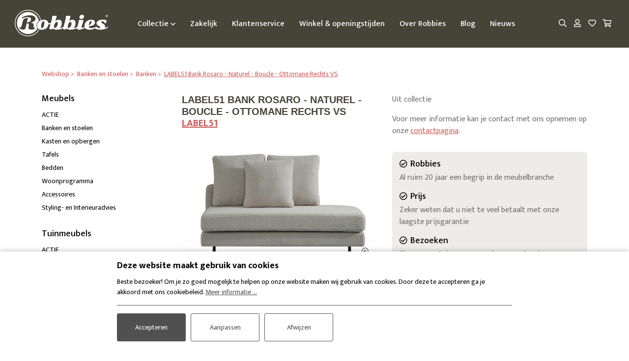

--- FILE ---
content_type: text/html; charset=UTF-8
request_url: https://www.robbies-meubelen.nl/webshop/banken_en_stoelen/banken/label51_bank_rosaro_naturel_boucle_ottomane_rechts_vs
body_size: 10049
content:


<!doctype html>
<html lang="nl">

<head>
    <meta charset="utf-8">
    <meta name="viewport" content="width=device-width, initial-scale=1, shrink-to-fit=no">

    <title>Koop LABEL51 Bank Rosaro - Naturel - Boucle - Ottomane Rechts VS | Robbies Meubelen</title>
    <meta name="description" content="Shop LABEL51 Bank Rosaro - Naturel - Boucle - Ottomane Rechts VS altijd voordelig in onze woonwinkel of online, zonder verzendkosten bij Robbies Meubelen!">

    <!-- general -->
    <meta name="author" content="3w Media Eindhoven">
    <meta name="robots" content="index, follow">
    <meta name="copyright" content="3w Media Eindhoven">
    <meta name="p:domain_verify" content="04fab15a7f2b4c41f8fe2cab99a0807e">
                <meta name="theme-color" content="#565547">                
    <!-- geo -->
    <meta name="geo.region" content="NL-NB">
    <meta name="geo.placename" content="Hoogeloon">
    <meta name="geo.position" content="51.393193;5.268631">
    <meta name="ICBM" content="51.393193, 5.268631">

    <!-- styling -->
    <link rel="stylesheet" href="https://stackpath.bootstrapcdn.com/bootstrap/4.5.0/css/bootstrap.min.css" integrity="sha384-9aIt2nRpC12Uk9gS9baDl411NQApFmC26EwAOH8WgZl5MYYxFfc+NcPb1dKGj7Sk" crossorigin="anonymous">
    <link rel="stylesheet" href="/resources/css/style.min.css?v=210126">

    <link rel="stylesheet" href="https://cdnjs.cloudflare.com/ajax/libs/jqueryui/1.11.3/jquery-ui.min.css">

            <link rel="stylesheet" href="/resources/css/style-color-meubelen.css?v=210126">
        <link rel="stylesheet" href="/resources/css/style-responsive.min.css?v=210126">
    <link rel="preconnect" href="https://fonts.googleapis.com">
    <link rel="preconnect" href="https://fonts.gstatic.com" crossorigin>
    <link rel="stylesheet" href="https://fonts.googleapis.com/css2?family=Mukta:wght@400;500;700&family=Satisfy&display=swap">
    <link rel="stylesheet" href="/resources/css/owl.carousel.min.css">

    <!-- styling (preload) -->
    <link rel="stylesheet" href="/resources/css/slinky.min.css" media="none" onload="if(media!='all')media='all'">
    <link rel="stylesheet" href="/resources/css/animate.min.css" media="none" onload="if(media!='all')media='all'">
    <link rel="stylesheet" href="/resources/css/jquery.fancybox.min.css" media="none" onload="if(media!='all')media='all'">
    <link rel="stylesheet" href="/resources/css/fontawesome-all.min.css" media="none" onload="if(media!='all')media='all'">

    
    <link rel="canonical" href="https://www.robbies-meubelen.nl/webshop/banken_en_stoelen/banken/label51_bank_rosaro_naturel_boucle_ottomane_rechts_vs">

    <!-- GTM dataLayer -->
    <script>
        dataLayer = [];
    </script>
    <!-- /GTM dataLayer -->

    <!-- Google Tag Manager -->
    <script>
        (function(w, d, s, l, i) {
            w[l] = w[l] || [];
            w[l].push({
                'gtm.start': new Date().getTime(),
                event: 'gtm.js'
            });
            var f = d.getElementsByTagName(s)[0],
                j = d.createElement(s),
                dl = l != 'dataLayer' ? '&l=' + l : '';
            j.async = true;
            j.src =
                'https://www.googletagmanager.com/gtm.js?id=' + i + dl;
            f.parentNode.insertBefore(j, f);
        })(window, document, 'script', 'dataLayer', 'GTM-PH5KBPM');
    </script>
    <!-- End Google Tag Manager -->

    <script>
        var page_scripts = [];
    </script>

    <!-- structured-data -->
    <script type="application/ld+json">
        {
            "@context": "http://schema.org",
            "@type": "WebSite",
            "name": "Robbies Meubelen",
            "url": "https://www.robbies-meubelen.nl",
            "description": "Shop LABEL51 Bank Rosaro - Naturel - Boucle - Ottomane Rechts VS altijd voordelig in onze woonwinkel of online, zonder verzendkosten bij Robbies Meubelen!",
            "@id": "#WebSite",
            "inLanguage": "NL",
            "potentialAction": {
                "@type": "SearchAction",
                "target": "https://www.robbies-meubelen.nl/webshop/search/?q={search_term_string}",
                "query-input": "required name=search_term_string"
            },
            "publisher": {
                                 "@type": "FurnitureStore",
                    "@id": "https://www.robbies-meubelen.nl/#FurnitureStore",
                    "name": "Robbies Meubelen",
                    "image": "https://www.robbies-meubelen.nl/resources/images/logo-robbies-25.png",
                    "url": " https://www.robbies-meubelen.nl",
                    "sameAs": [
                        "https://www.instagram.com/robbiesmeubelen/",
                        "https://www.facebook.com/robbiesmeubelenhoogeloon"
                    ],
                    "openingHours": ["Mo 13:00-18:00", "Tu-Fri 10:00-18:00", "Sa 10:00-17:00", "Su 12:00-17:00"],
                    "logo": {
                        "@type": "ImageObject",
                        "url": "https://www.robbies-meubelen.nl/resources/images/logo-robbies-25.png",
                        "width": 200,
                        "height": 70
                    },
                                                                
                "telephone": "0497-682017",
                "priceRange": "$$",
                "address": {
                    "@type": "PostalAddress",
                    "streetAddress": "Hoofdstraat 18",
                    "postalCode": "5528 AJ",
                    "addressLocality": "Hoogeloon",
                    "addressRegion": "NB",
                    "addressCountry": "Nederland"
                }
            }
        }
    </script>
    <!-- /structured-data -->

</head>

<body class="-template site-meubelen">

    <!-- Google Tag Manager (noscript) -->
    <noscript><iframe src="https://www.googletagmanager.com/ns.html?id=GTM-PH5KBPM" height="0" width="0" style="display:none;visibility:hidden"></iframe></noscript>
    <!-- End Google Tag Manager (noscript) -->

    <!-- header -->
    <header class="header" data-sticky-state="true">

        <!-- container -->
        <div class="container-fluid d-flex align-items-center">

            <!-- nav-open -->
            <a class="nav-open d-xl-none"><i class="far fa-bars"></i></a>
            <!-- /nav-open -->

            <!-- logo -->
            <a class="logo image" href="/" title="Robbies Meubelen">
                <img src="/resources/images/logo-robbies.svg" alt="Robbies Meubelen">
            </a>
            <!-- /logo -->

            <!-- menu -->
            <ul class="menu d-none d-xl-flex">
                                    <li class="sub"><a title="Collectie">Collectie <i class="far fa-angle-down"></i></a>
                        <div class="menu-overlay">
                            <div class="container d-flex flex-wrap align-items-start">
                                                                <ul class="sub-menu">
                                                                                                                                                <li><a href="https://www.robbies-meubelen.nl/webshop" title="Meubels">Meubels</a></li>
                                                                                                                                                                                                                                                                                                                                                                        <li ><a href="https://www.robbies-meubelen.nl/webshop/actie" title="ACTIE">ACTIE</a></li>
                                                                                                                                            <li class="current"><a href="https://www.robbies-meubelen.nl/webshop/banken_en_stoelen" title="Banken en stoelen">Banken en stoelen</a></li>
                                                                                                                                            <li ><a href="https://www.robbies-meubelen.nl/webshop/kasten_en_opbergen" title="Kasten en opbergen">Kasten en opbergen</a></li>
                                                                                                                                            <li ><a href="https://www.robbies-meubelen.nl/webshop/tafels" title="Tafels">Tafels</a></li>
                                                                                                                                            <li ><a href="https://www.robbies-meubelen.nl/webshop/bedden" title="Bedden">Bedden</a></li>
                                                                                                                                            <li ><a href="https://www.robbies-meubelen.nl/webshop/woonprogramma" title="Woonprogramma">Woonprogramma</a></li>
                                                                                                                                            <li ><a href="https://www.robbies-meubelen.nl/webshop/accessoires_1" title="Accessoires">Accessoires</a></li>
                                                                                                                                            <li ><a href="https://www.robbies-meubelen.nl/webshop/styling_en_interieuradvies" title="Styling- en Interieuradvies">Styling- en Interieuradvies</a></li>
                                                                                                                                                        </ul>
                                <ul class="sub-menu">
                                                                                                                                                                                                        <li><a href="https://www.robbies-tuinmeubelen.nl/webshop" title="Tuinmeubels">Tuinmeubels</a></li>
                                                                                                                                                                                                                                                                                                                                            <li ><a href="https://www.robbies-tuinmeubelen.nl/webshop/actie" title="ACTIE">ACTIE</a></li>
                                                                                                                                            <li ><a href="https://www.robbies-tuinmeubelen.nl/webshop/tuinstoelen" title="Tuinstoelen">Tuinstoelen</a></li>
                                                                                                                                            <li ><a href="https://www.robbies-tuinmeubelen.nl/webshop/tuintafels" title="Tuintafels">Tuintafels</a></li>
                                                                                                                                            <li ><a href="https://www.robbies-tuinmeubelen.nl/webshop/loungesets" title="Loungesets">Loungesets</a></li>
                                                                                                                                            <li ><a href="https://www.robbies-tuinmeubelen.nl/webshop/parasols_schaduwdoeken" title="Parasols/schaduwdoeken">Parasols/schaduwdoeken</a></li>
                                                                                                                                            <li ><a href="https://www.robbies-tuinmeubelen.nl/webshop/beschermhoezen" title="Beschermhoezen">Beschermhoezen</a></li>
                                                                                                                                            <li ><a href="https://www.robbies-tuinmeubelen.nl/webshop/tuinbanken_ligbedden" title="Tuinbanken/Ligbedden">Tuinbanken/Ligbedden</a></li>
                                                                                                                                            <li ><a href="https://www.robbies-tuinmeubelen.nl/webshop/accessoires_2" title="Accessoires">Accessoires</a></li>
                                                                                                                                                        </ul>
                                                            </div>
                        </div>
                    </li>
                    <li><a href="/zakelijk" title="Zakelijk" class="first"><span>Zakelijk</span></a></li>
<li><a href="/klantenservice" title="Klantenservice"><span>Klantenservice</span></a></li>
<li><a href="/winkel" title="Winkel &amp; openingstijden"><span>Winkel &amp; openingstijden</span></a></li>
<li><a href="/over_robbies_meubelen" title="Over Robbies"><span>Over Robbies</span></a></li>
<li><a href="/blog" title="Blog"><span>Blog</span></a></li>
<li class="last"><a href="/nieuws" title="Nieuws" class="last"><span>Nieuws</span></a></li>
                                                            </ul>
            <!-- /menu -->

            <!-- quick-access -->
            <div class="quick-access d-flex">
                <a class="button" href="/webshop/search" title="Zoeken"><i class="far fa-search"></i></a></li>
                                                        
                                        
                                        
                                                                        <a class="button" href="/webshop/customer/signin" title="Inloggen"><i class="far fa-user"></i></a></li>
                                            
                    <div class="wishlist">
    <a class="button " onclick="if($('.wishlist ul').hasClass('active')){$('.wishlist ul').removeClass('active');} else {$('.wishlist ul').addClass('active');}" title="Favorieten" rel="nofollow">
        <i class="far fa-heart"></i>
    </a>
    <ul>
            </ul>
</div>

                                                            
                                            

<div class="js-cart-widget">

    <!-- shopping-cart -->
    <div class="shopping-cart">
        <a class="button" href="/webshop/cart" title="Winkelwagen">
            <i class="far fa-shopping-cart"></i>
                    </a>
                    <div class="shopping-cart-content">
                <div class="head">Toegevoegde producten:</div>
                <div class="inner">
                    <table class="table">
                        
                        <tr>
                            <td colspan="3">Totaal incl. BTW (0 Producten)</td>
                            <td><div class="price">&euro;0,00</div></td>
                        </tr>

                        
                                                    <tr>
                                <td colspan="3">Gratis verzending</td>
                                <td></td>
                            </tr>
                                                <tr>
                            <td colspan="3" class="text-right"><strong>Totaal incl. BTW</strong></td>
                            <td><div class="price">&euro;0,00</div></td>
                        </tr>
                    </table>

                    <a href="/webshop/cart" class="btn btn-color btn-block" title="Bekijk winkelwagen">Bekijk winkelwagen</a>
                </div>
            </div>
            </div>
    <!-- /shopping-cart -->

</div>                        <script type="text/javascript">
    page_scripts.push(function(){
        var updateCartWidgetRequest = false;
        updateCartWidget = function(){
            if(updateCartWidgetRequest !== false){
                updateCartWidgetRequest.abort();
            }

            updateCartWidgetRequest = $.ajax({
                url: '/webshop/ajax/ajax_update_cart_widget',
                type: 'POST',
                dataType: 'json',
                success: function (response) {
                    if(response.success){
                        $('.js-cart-widget').replaceWith(response.html);
                    }
                    updateCartWidgetRequest = false;
                }
            });
        };

        $('body').on('click', '.js-cart-widget .js-delete_cart_item', function(){
            if(confirm('Weet u zeker dat u dit wil verwijderen?')){
                var removeCartItemData = {};
                removeCartItemData.product_variation_id = $(this).attr('data-product_variation_id');
                removeCartItemData.product_option_variation_ids = $(this).attr('data-product_option_variation_ids');

                $.ajax({
                    url: '/webshop/cart/remove',
                    data: removeCartItemData,
                    type: 'POST',
                    dataType: 'json',
                    success: function (response) {
                        if(response.success){
                            updateCartWidget();
                            if (updateCartOverview && typeof(updateCartOverview) == "function" && $('.js-cart-overview').length > 0){
                                updateCartOverview();
                            }
                        }
                    }
                });
            }
        });
    });
</script>                                    
            </div>
            <!-- /quick-access -->

            
        </div>
        <!-- /container -->

    </header>
    <!-- /header -->

    <!-- sidenav -->
    <nav class="sidenav">
        <div class="head">
            Menu
            <a class="nav-close"><i class="fas fa-times"></i></a>
        </div>
        <div class="quick-search">
            <form method="get" action="/webshop/search">
                <input class="form-control" type="text" name="search" placeholder="Zoeken naar...">
                <button type="submit"><i class="far fa-search"></i></button>
            </form>
        </div>
        <div class="top-holder">
                        
            <div class="js-slinky-1">
                <ul class="menu active">
                                                                                                                                                                                                                                                                                                                                                                                                                                                                    <li >
                                            <a href="https://www.robbies-meubelen.nl/webshop/actie" title="ACTIE">ACTIE</a>

                                                                                    </li>

                                                                                                                    <li class="current">
                                            <a href="https://www.robbies-meubelen.nl/webshop/banken_en_stoelen" title="Banken en stoelen">Banken en stoelen</a>

                                                                                            <ul>
                                                                                                                                                                    <li >
                                                            <a href="https://www.robbies-meubelen.nl/webshop/banken_en_stoelen/stoelen" title="Stoelen">Stoelen</a>
                                                        </li>
                                                                                                                                                                    <li class="current">
                                                            <a href="https://www.robbies-meubelen.nl/webshop/banken_en_stoelen/banken" title="Banken">Banken</a>
                                                        </li>
                                                                                                                                                                    <li >
                                                            <a href="https://www.robbies-meubelen.nl/webshop/banken_en_stoelen/fauteuils" title="Fauteuils">Fauteuils</a>
                                                        </li>
                                                                                                                                                                    <li >
                                                            <a href="https://www.robbies-meubelen.nl/webshop/banken_en_stoelen/barstoelen" title="Barstoelen">Barstoelen</a>
                                                        </li>
                                                                                                    </ul>
                                                                                    </li>

                                                                                                                    <li >
                                            <a href="https://www.robbies-meubelen.nl/webshop/kasten_en_opbergen" title="Kasten en opbergen">Kasten en opbergen</a>

                                                                                            <ul>
                                                                                                                                                                    <li >
                                                            <a href="https://www.robbies-meubelen.nl/webshop/kasten_en_opbergen/kasten" title="Kasten">Kasten</a>
                                                        </li>
                                                                                                                                                                    <li >
                                                            <a href="https://www.robbies-meubelen.nl/webshop/kasten_en_opbergen/dressoirs_1" title="Dressoirs">Dressoirs</a>
                                                        </li>
                                                                                                                                                                    <li >
                                                            <a href="https://www.robbies-meubelen.nl/webshop/kasten_en_opbergen/tv_meubelen" title="Tv-meubelen">Tv-meubelen</a>
                                                        </li>
                                                                                                    </ul>
                                                                                    </li>

                                                                                                                    <li >
                                            <a href="https://www.robbies-meubelen.nl/webshop/tafels" title="Tafels">Tafels</a>

                                                                                            <ul>
                                                                                                                                                                    <li >
                                                            <a href="https://www.robbies-meubelen.nl/webshop/tafels/eettafels" title="Eettafels">Eettafels</a>
                                                        </li>
                                                                                                                                                                    <li >
                                                            <a href="https://www.robbies-meubelen.nl/webshop/tafels/bartafels" title="Bartafels">Bartafels</a>
                                                        </li>
                                                                                                                                                                    <li >
                                                            <a href="https://www.robbies-meubelen.nl/webshop/tafels/salontafels" title="Salontafels">Salontafels</a>
                                                        </li>
                                                                                                                                                                    <li >
                                                            <a href="https://www.robbies-meubelen.nl/webshop/tafels/hoektafels" title="Hoektafels">Hoektafels</a>
                                                        </li>
                                                                                                                                                                    <li >
                                                            <a href="https://www.robbies-meubelen.nl/webshop/tafels/sidetables" title="Sidetables">Sidetables</a>
                                                        </li>
                                                                                                    </ul>
                                                                                    </li>

                                                                                                                    <li >
                                            <a href="https://www.robbies-meubelen.nl/webshop/bedden" title="Bedden">Bedden</a>

                                                                                            <ul>
                                                                                                                                                                    <li >
                                                            <a href="https://www.robbies-meubelen.nl/webshop/bedden/boxsprings" title="Boxsprings">Boxsprings</a>
                                                        </li>
                                                                                                    </ul>
                                                                                    </li>

                                                                                                                    <li >
                                            <a href="https://www.robbies-meubelen.nl/webshop/woonprogramma" title="Woonprogramma">Woonprogramma</a>

                                                                                    </li>

                                                                                                                    <li >
                                            <a href="https://www.robbies-meubelen.nl/webshop/accessoires_1" title="Accessoires">Accessoires</a>

                                                                                            <ul>
                                                                                                                                                                    <li >
                                                            <a href="https://www.robbies-meubelen.nl/webshop/accessoires_1/hockers" title="Hockers">Hockers</a>
                                                        </li>
                                                                                                                                                                    <li >
                                                            <a href="https://www.robbies-meubelen.nl/webshop/accessoires_1/huisparfums_geurstokjes_en_kaarsen" title="Huisparfums, geurstokjes en kaarsen">Huisparfums, geurstokjes en kaarsen</a>
                                                        </li>
                                                                                                                                                                    <li >
                                                            <a href="https://www.robbies-meubelen.nl/webshop/accessoires_1/kapstokken" title="Kapstokken">Kapstokken</a>
                                                        </li>
                                                                                                                                                                    <li >
                                                            <a href="https://www.robbies-meubelen.nl/webshop/accessoires_1/keukenaccessoires" title="Keukenaccessoires">Keukenaccessoires</a>
                                                        </li>
                                                                                                                                                                    <li >
                                                            <a href="https://www.robbies-meubelen.nl/webshop/accessoires_1/kussens_amp_plaids" title="Kussens &amp; plaids">Kussens &amp; plaids</a>
                                                        </li>
                                                                                                                                                                    <li >
                                                            <a href="https://www.robbies-meubelen.nl/webshop/accessoires_1/onderhoudsproducten" title="Onderhoudsproducten">Onderhoudsproducten</a>
                                                        </li>
                                                                                                                                                                    <li >
                                                            <a href="https://www.robbies-meubelen.nl/webshop/accessoires_1/opbergen" title="Opbergen">Opbergen</a>
                                                        </li>
                                                                                                                                                                    <li >
                                                            <a href="https://www.robbies-meubelen.nl/webshop/accessoires_1/poefjes_en_krukjes" title="Poefjes en krukjes">Poefjes en krukjes</a>
                                                        </li>
                                                                                                                                                                    <li >
                                                            <a href="https://www.robbies-meubelen.nl/webshop/accessoires_1/tafelpoten" title="Tafelpoten">Tafelpoten</a>
                                                        </li>
                                                                                                                                                                    <li >
                                                            <a href="https://www.robbies-meubelen.nl/webshop/accessoires_1/verlichting" title="Verlichting">Verlichting</a>
                                                        </li>
                                                                                                                                                                    <li >
                                                            <a href="https://www.robbies-meubelen.nl/webshop/accessoires_1/vloerkleden" title="Vloerkleden">Vloerkleden</a>
                                                        </li>
                                                                                                                                                                    <li >
                                                            <a href="https://www.robbies-meubelen.nl/webshop/accessoires_1/wanddecoratie" title="Wanddecoratie">Wanddecoratie</a>
                                                        </li>
                                                                                                                                                                    <li >
                                                            <a href="https://www.robbies-meubelen.nl/webshop/accessoires_1/wandplanken_en_rekken" title="Wandplanken en -rekken">Wandplanken en -rekken</a>
                                                        </li>
                                                                                                    </ul>
                                                                                    </li>

                                                                                                                    <li >
                                            <a href="https://www.robbies-meubelen.nl/webshop/styling_en_interieuradvies" title="Styling- en Interieuradvies">Styling- en Interieuradvies</a>

                                                                                    </li>

                                                                                                                                                                                                                                                                                                                                                                                                                                                                                                                    </ul>
            </div>
        </div>
                    <div class="middle-holder">
                <ul class="service-menu">
                                                                                                                        <li><a href="https://www.robbies-feestkleding.nl/webshop" title="Feestkleding">Feestkleding</a></li>
                                                                                                                                                                                                                                            <li><a href="https://www.robbies-tuinmeubelen.nl/webshop" title="Tuinmeubelen">Tuinmeubelen</a></li>
                                                                                                                                                <li><a href="https://www.robbies-werkkleding.nl/webshop" title="Werkkleding">Werkkleding</a></li>
                                                            </ul>
            </div>
                <div class="bottom-holder">
            <div class="js-slinky-2">
                <ul class="service-menu active">
                    <li><a href="/zakelijk" title="Zakelijk" class="first"><span>Zakelijk</span></a></li>
<li><a href="/klantenservice" title="Klantenservice"><span>Klantenservice</span></a></li>
<li><a href="/winkel" title="Winkel &amp; openingstijden"><span>Winkel &amp; openingstijden</span></a></li>
<li><a href="/over_robbies_meubelen" title="Over Robbies"><span>Over Robbies</span></a></li>
<li><a href="/blog" title="Blog"><span>Blog</span></a></li>
<li class="last"><a href="/nieuws" title="Nieuws" class="last"><span>Nieuws</span></a></li>
                </ul>
            </div>
        </div>
                    <ul class="user-menu">
                                    <li><a href="/webshop/customer/signin" title="Inloggen">Inloggen</a></li>
                    <li><a href="/webshop/customer/signup" title="Registreren">Registreren</a></li>
                            </ul>
            </nav>
    <!-- /sidenav -->

<!-- main -->
<main class="main">

    <!-- shop -->
    <section class="shop">

        <!-- shop-navigation -->
        <div class="shop-navigation">

            <!-- container -->
            <div class="container">

				
    <!-- breadcrumb -->
    <ul class="breadcrumb" itemscope itemtype="http://schema.org/BreadcrumbList">
                    <li  itemprop="itemListElement" itemscope="item" itemtype="http://schema.org/ListItem">
                <a href="/webshop" title="Webshop" itemprop="item">
                    <span itemprop="name">Webshop</span>
                    <meta itemprop="position" content="1">
                </a>
            </li>
                    <li  itemprop="itemListElement" itemscope="item" itemtype="http://schema.org/ListItem">
                <a href="/webshop/banken_en_stoelen/" title="Banken en stoelen" itemprop="item">
                    <span itemprop="name">Banken en stoelen</span>
                    <meta itemprop="position" content="2">
                </a>
            </li>
                    <li  itemprop="itemListElement" itemscope="item" itemtype="http://schema.org/ListItem">
                <a href="/webshop/banken_en_stoelen/banken/" title="Banken" itemprop="item">
                    <span itemprop="name">Banken</span>
                    <meta itemprop="position" content="3">
                </a>
            </li>
                    <li class="active" itemprop="itemListElement" itemscope="item" itemtype="http://schema.org/ListItem">
                <a href="/webshop/banken_en_stoelen/banken/label51_bank_rosaro_naturel_boucle_ottomane_rechts_vs" title="LABEL51 Bank Rosaro - Naturel - Boucle - Ottomane Rechts VS" itemprop="item">
                    <span itemprop="name">LABEL51 Bank Rosaro - Naturel - Boucle - Ottomane Rechts VS</span>
                    <meta itemprop="position" content="4">
                </a>
            </li>
            </ul>
    <!-- /breadcrumb -->

            </div>
            <!-- /container -->

        </div>
        <!-- /shop-navigation -->

        <!-- shop-product -->
        <div class="shop-product">

            <!-- container -->
            <div class="container">

                <!-- row -->
                <div class="row">

                    <!-- col -->
                    <div class="col col-12 col-lg-3 order-1 order-lg-0">
						
    <!-- shop-categories -->
    <div class="shop-categories">
                <h4><a href="/webshop" title="Meubels">Meubels</a></h4>
        <ul>
                                                                                                            <li ><a href="https://www.robbies-meubelen.nl/webshop/actie" title="ACTIE">ACTIE</a></li>
                                                                    <li class="current"><a href="https://www.robbies-meubelen.nl/webshop/banken_en_stoelen" title="Banken en stoelen">Banken en stoelen</a></li>
                                                                    <li ><a href="https://www.robbies-meubelen.nl/webshop/kasten_en_opbergen" title="Kasten en opbergen">Kasten en opbergen</a></li>
                                                                    <li ><a href="https://www.robbies-meubelen.nl/webshop/tafels" title="Tafels">Tafels</a></li>
                                                                    <li ><a href="https://www.robbies-meubelen.nl/webshop/bedden" title="Bedden">Bedden</a></li>
                                                                    <li ><a href="https://www.robbies-meubelen.nl/webshop/woonprogramma" title="Woonprogramma">Woonprogramma</a></li>
                                                                    <li ><a href="https://www.robbies-meubelen.nl/webshop/accessoires_1" title="Accessoires">Accessoires</a></li>
                                                                    <li ><a href="https://www.robbies-meubelen.nl/webshop/styling_en_interieuradvies" title="Styling- en Interieuradvies">Styling- en Interieuradvies</a></li>
                                                        </ul>
        <h4><a href="/webshop" title="Tuinmeubels">Tuinmeubels</a></h4>
            <ul>
                                                                                                                                    <li ><a href="https://www.robbies-tuinmeubelen.nl/webshop/actie" title="ACTIE">ACTIE</a></li>
                                                                                <li ><a href="https://www.robbies-tuinmeubelen.nl/webshop/tuinstoelen" title="Tuinstoelen">Tuinstoelen</a></li>
                                                                                <li ><a href="https://www.robbies-tuinmeubelen.nl/webshop/tuintafels" title="Tuintafels">Tuintafels</a></li>
                                                                                <li ><a href="https://www.robbies-tuinmeubelen.nl/webshop/loungesets" title="Loungesets">Loungesets</a></li>
                                                                                <li ><a href="https://www.robbies-tuinmeubelen.nl/webshop/parasols_schaduwdoeken" title="Parasols/schaduwdoeken">Parasols/schaduwdoeken</a></li>
                                                                                <li ><a href="https://www.robbies-tuinmeubelen.nl/webshop/beschermhoezen" title="Beschermhoezen">Beschermhoezen</a></li>
                                                                                <li ><a href="https://www.robbies-tuinmeubelen.nl/webshop/tuinbanken_ligbedden" title="Tuinbanken/Ligbedden">Tuinbanken/Ligbedden</a></li>
                                                                                <li ><a href="https://www.robbies-tuinmeubelen.nl/webshop/accessoires_2" title="Accessoires">Accessoires</a></li>
                                                                        </ul>
            </div>
    <!-- /shop-categories -->

                    </div>
                    <!-- /col -->

                    <!-- col product -->
                    <div class="col col-12 col-lg-9 order-0 order-lg-1" itemprop="item" itemscope
                         itemtype="http://schema.org/Product">

                        <!-- row -->
                        <div class="row">

                            <!-- col -->
                            <div class="col col-12 col-md-6">

                                <h1 itemprop="name">LABEL51 Bank Rosaro - Naturel - Boucle - Ottomane Rechts VS</h1>

								
								                                    <meta itemprop="category"
                                          content="Banken">
								
                                <meta itemprop="manufacturer" content="Robbies Meubelen">

								
								                                    <div class="brand">
                                        <h3>
                                            <a href="/webshop/merk/label51">LABEL51</a>
                                        </h3>
                                    </div>
								
								                                    <meta itemprop="sku" content="GA-80.034">
								
								
                                <!-- gallery -->
                                <div class="gallery">
																											                                        <a class="image large" data-fancybox="gallery"
                                           data-caption="LABEL51 Bank Rosaro - Naturel - Boucle - Ottomane Rechts VS"
                                           href="https://www.robbies-meubelen.nl/uploads/webshop/product/image_landscape/13927_GA-80.034.jpg"
                                           title="LABEL51 Bank Rosaro - Naturel - Boucle - Ottomane Rechts VS">
                                            <img itemprop="image"
                                                 src="https://www.robbies-meubelen.nl/uploads/webshop/product/image_landscape/13927_GA-80.034.jpg"
                                                 alt="LABEL51 Bank Rosaro - Naturel - Boucle - Ottomane Rechts VS">
                                        </a>
																		                                </div>
                                <!-- /gallery -->

                                <!-- description -->
                                <div class="description d-none d-lg-block" itemprop="description">
									Bank Rosaro Ottomane Rechts Voorstaand 162x105x58 cm - Naturel Touch | Zwart Metaal<br><br><strong>Productspecificaties</strong><table><tr><td><strong>Materiaal</strong></td><td>Boucle</td></tr><tr><td><strong>Kleur</strong></td><td>Naturel</td></tr><tr><td><strong>Breedte</strong></td><td>162 cm</td></tr><tr><td><strong>Hoogte</strong></td><td>58 cm</td></tr><tr><td><strong>Lengte</strong></td><td>105 cm</td></tr><tr><td><strong>Onderhoudstips</strong></td><td>Om de stof zo lang mogelijk mooi te houden wordt er geadviseerd om de stof te impregneren met een spray voor gebruik.</td></tr></table>                                </div>
                                <!-- /description -->

                            </div>
                            <!-- /col -->

                            <!-- col -->
                            <div class="col col-12 col-md-6">

								
								
																
                                <!-- description -->
                                <div class="description d-lg-none" itemprop="description">
									Bank Rosaro Ottomane Rechts Voorstaand 162x105x58 cm - Naturel Touch | Zwart Metaal<br><br><strong>Productspecificaties</strong><table><tr><td><strong>Materiaal</strong></td><td>Boucle</td></tr><tr><td><strong>Kleur</strong></td><td>Naturel</td></tr><tr><td><strong>Breedte</strong></td><td>162 cm</td></tr><tr><td><strong>Hoogte</strong></td><td>58 cm</td></tr><tr><td><strong>Lengte</strong></td><td>105 cm</td></tr><tr><td><strong>Onderhoudstips</strong></td><td>Om de stof zo lang mogelijk mooi te houden wordt er geadviseerd om de stof te impregneren met een spray voor gebruik.</td></tr></table>                                </div>
                                <!-- /description -->

								
								
																
                                
                                <div class="outOfStockMessage">
                                    <p>
																					Uit collectie										                                    </p>

									                                        <p>
											Voor meer informatie kan je contact met ons opnemen op onze <a href="/contact">contactpagina</a>.                                        </p>
									                                </div>

								                                                                
                                <a class="alert alert-success js-cart_add_message" href="/webshop/cart"
                                   title="Naar winkelwagen" style="display:none;">
									Het product is aan uw winkelwagen toegevoegd                                    <span class="go-to-basket">Naar winkelwagen <i class="fa fa-angle-right"
                                                                                             aria-hidden="true"></i></span>
                                </a>
                                <div class="alert alert-danger js-cart_error" style="display: none;">
									Helaas, het geselecteerde aantal is niet op voorraad                                </div>

								
								                                    <div class="faq">
                                        <div class="item">
                                            <h4><i class="far fa-check-circle"></i> Robbies</h4>
                                            <p>Al ruim 20 jaar een begrip in de meubelbranche</p>
                                        </div>
                                        <div class="item">
                                            <h4><i class="far fa-check-circle"></i> Prijs</h4>
                                            <p>Zeker weten dat u niet te veel betaalt met onze laagste prijsgarantie</p>
                                        </div>
                                        <div class="item">
                                            <h4><i class="far fa-check-circle"></i> Bezoeken</h4>
                                            <p>Showroom 6 dagen per week geopend, ook op afspraak mogelijk</p>
                                        </div>
                                        <div class="item">
                                            <h4><i class="far fa-check-circle"></i> Levertijd</h4>
                                            <p>1-5 werkdagen mits voorradig</p>
                                        </div>
                                    </div>
								                            </div>
                            <!-- /col -->

                        </div>
                        <!-- /row -->


						
                    </div>
                    <!-- /col -->

                </div>
                <!-- /row -->

            </div>
            <!-- /container -->

        </div>
        <!-- /shop-product -->

    </section>
    <!-- /shop -->

</main>
<!-- /main -->
        
        
        <!-- footer -->
        <footer class="footer">

            <!-- footer-outro -->
            <section class="footer-outro">

                <!-- container -->
                <div class="container">

                                            <h4>We zijn er voor je</h4>
<h2>Waarmee kunnen we je helpen?</h2>
<ul>
<li><a class="btn" href="/winkel">Winkels &amp; openingstijden</a></li>
<li><a class="btn" href="/klantenservice">Klantenservice en contact</a></li>
<li><a class="btn" href="/webshop/styling_en_interieuradvies">Styling- en Interieuradvies</a></li>
</ul>                    
                </div>
                <!-- /container -->

            </section>
            <!-- /footer-outro -->

            <!-- footer-partners -->
            <section class="footer-partners">

                <!-- container -->
                <div class="container">

                                            <ul>
<li><img src="/resources/media/ideal.png" width="76" height="67" /></li>
<li><img src="/resources/media/bancontact.png" width="88" height="55" /></li>
<li><img src="/resources/media/webshop-keurmerk.png" width="128" height="50" /></li>
</ul>                    
                </div>
                <!-- /container -->

            </section>
            <!-- /footer-partners -->

            <!-- footer-info -->
            <section class="footer-info">

                <!-- container -->
                <div class="container">

                    <!-- row -->
                    <div class="row">

                        <!-- col -->
                        <div class="col col-12 col-sm-6 col-lg-3">

                                                            <h4>Robbies</h4>
<p>Hoofdstraat 18<br />5528 AJ Hoogeloon<br /><a title="Telefoonnummer Robbies" href="call:0031497682017" target="_blank">+31 (0)497-682017</a><br /><a href="mailto:info@robbies-hoogeloon.nl">info@robbies-hoogeloon.nl</a></p>
<p><a href="https://www.google.com/maps/place/Robbies+(Tuin)meubelen,+feest+%26+werkkleding/@51.393193,5.268631,16z/data=!4m5!3m4!1s0x0:0xdfb10606b63380ba!8m2!3d51.3931925!4d5.2686306?hl=nl-NL" target="_blank">Routebeschrijving naar de winkel</a></p>                            
                        </div>
                        <!-- /col -->

                        <!-- col -->
                        <div class="col col-12 col-sm-6 col-lg-3">

                                                            <h4>Openingstijden</h4>
<table style="width: 100%;" border="0">
<tbody>
<tr>
<td>Maandag&nbsp;</td>
<td>10.00 - 17.00</td>
</tr>
<tr>
<td>Dinsdag</td>
<td>GESLOTEN</td>
</tr>
<tr>
<td>Woensdag</td>
<td>10.00 - 17.00</td>
</tr>
<tr>
<td>Donderdag</td>
<td>10.00 - 17.00</td>
</tr>
<tr>
<td>Vrijdag</td>
<td>10.00 - 17.00</td>
</tr>
<tr>
<td>Zaterdag</td>
<td>10.00 - 17.00</td>
</tr>
<tr>
<td>Zondag&nbsp;</td>
<td>12.00 - 17.00</td>
</tr>
</tbody>
</table>
<h4>&nbsp;</h4>
<h4>Speciale openingstijden kerstvakantie</h4>
<table style="height: 142px; width: 287px;" border="0">
<tbody>
<tr>
<td>22 december</td>
<td>10.00-17.00</td>
</tr>
<tr>
<td>23 december</td>
<td>GESLOTEN</td>
</tr>
<tr>
<td>24 december (kerstavond)</td>
<td>12.00 - 17.00</td>
</tr>
<tr>
<td>25 december (1ste kerstdag)</td>
<td>GESLOTEN</td>
</tr>
<tr>
<td>26 december (2de kerstdag)</td>
<td>12.00 - 17.00</td>
</tr>
<tr>
<td>27 december&nbsp;</td>
<td>10.00-17.00</td>
</tr>
<tr>
<td>28 december&nbsp;</td>
<td>12.00-17.00</td>
</tr>
</tbody>
</table>
<table style="height: 118px; width: 278px;" border="0">
<tbody>
<tr>
<td>29 decemer</td>
<td>10.00 - 17.00</td>
</tr>
<tr>
<td>30 december (EXTRA GEOPEND)</td>
<td>10.00 - 17.00</td>
</tr>
<tr>
<td>31 december (oudjaarsdag)</td>
<td>10.00 - 17.00</td>
</tr>
<tr>
<td>1 januari (nieuwjaarsdag)</td>
<td>GESLOTEN</td>
</tr>
<tr>
<td>2 januari</td>
<td>10.00 - 17.00</td>
</tr>
<tr>
<td>3 januari</td>
<td>10.00 - 17.00</td>
</tr>
<tr>
<td>4 januari</td>
<td>12.00 - 17.00<br /><br /></td>
</tr>
</tbody>
</table>
<p>&nbsp;</p>
<p>&nbsp;</p>
<p>&nbsp;</p>                            
                        </div>
                        <!-- /col -->

                        <!-- col -->
                        <div class="col col-12 col-sm-6 col-lg-3">

                                                            <h4>Onze services</h4>
<ul>
<li><a href="/klantenservice">Klantenservice</a></li>
<li><a href="/over_robbies_meubelen">Over Robbies Meubelen</a></li>
<li><a href="/contact">Contact</a></li>
<li><a href="/nieuws">Nieuws</a></li>
<li><a title="Blog robbies meubelen" href="/blog">Blog</a></li>
</ul>                            
                        </div>
                        <!-- /col -->

                        <!-- col -->
                        <div class="col col-12 col-sm-6 col-lg-3">

                                                            <h4>Mis geen enkele actie bij Robbies!</h4>
<p>Ontvang de laatste acties,&nbsp; aanbiedingen en tips in je mailbox.</p>
<p><a class="btn" href="/nieuwsbrief">Nieuwsbrief</a></p>                            
                            <!-- social -->
                            <ul class="social">
                                                                    <li><a href="https://www.facebook.com/robbiesmeubelenhoogeloon/" title="Facebook" target="_blank" rel="nofollow"><i class="fab fa-facebook-f"></i></a></li>
                                    <li><a href="https://www.instagram.com/robbiesmeubelen/" title="Instagram" target="_blank" rel="nofollow"><i class="fab fa-instagram"></i></a></li>
                                    <li><a href="https://www.linkedin.com/company/robbies-hoogeloon/" title="Linked in" target="_blank" rel="nofollow"><i class="fab fa-linkedin-in"></i></a></li>
                                                            </ul>
                            <!-- /social -->

                        </div>
                        <!-- /col -->

                    </div>
                    <!-- /row -->

                    <!-- sites -->
                    <div class="sites">

                        <h2>De winkels van Robbies</h2>

                        <ul>
                            <li>
                                <a class="btn btn-white-outline" href="https://www.robbies-meubelen.nl" title="Meubelen">
                                    <img src="/resources/images/icon-meubelen.png" alt="">
                                    Meubelen
                                </a>
                            </li>
                            <li>
                                <a class="btn btn-white-outline" href="https://robbies-tuinmeubelen.nl" title="Tuinmeubelen">
                                    <img src="/resources/images/icon-tuinmeubelen.png" alt="">
                                    Tuinmeubelen
                                </a>
                            </li>
                            <li>
                                <a class="btn btn-white-outline" href="https://www.robbies-werkkleding.nl" title="Werkkleding">
                                    <img src="/resources/images/icon-werkkleding.png" alt="">
                                    Werkkleding
                                </a>
                            </li>
                            <li>
                                <a class="btn btn-white-outline" href="https://www.robbies-feestkleding.nl" title="Feestkleding">
                                    <img src="/resources/images/icon-feestkleding.png" alt="">
                                    Feestkleding
                                </a>
                            </li>
                        </ul>

                    </div>
                    <!-- /sites -->

                </div>
                <!-- /container -->

            </section>
            <!-- /footer-partners -->

            <!-- footer-copyright -->
            <section class="footer-copyright">

                <!-- container -->
                <div class="container">

                                            <ul>
<li><a href="/klantenservice/privacybeleid">Privacybeleid</a></li>
<li><a href="/algemene_voorwaarden">Algemene voorwaarden</a></li>
<li><a href="/klantenservice/disclaimer">Disclaimer</a></li>
</ul>                    
                </div>
                <!-- /container -->

            </section>
            <!-- /footer-copyright -->

            <!-- logo-3w -->
            <a class="logo-3w" href="https://www.3wmedia.nl" title="3w Media" rel="nofollow" target="_blank">
                <img src="/resources/images/logo-3w.png" alt="3w Media Eindhoven">
            </a>
            <!-- /logo-3w -->

        </footer>
        <!-- /footer -->

                    <!-- scroll-up-->
            <div class="scroll-up js-scroll-up">
                <i class="fa fa-chevron-up" aria-hidden="true"></i>
            </div>
            <!-- /scroll-up -->
        
        <!-- jquery -->
        <script src="//code.jquery.com/jquery-1.11.3.min.js"></script>
        <script src="https://code.jquery.com/ui/1.11.4/jquery-ui.min.js" integrity="sha256-xNjb53/rY+WmG+4L6tTl9m6PpqknWZvRt0rO1SRnJzw=" crossorigin="anonymous"></script>
        <script>
            window.jQuery || document.write('<script src="/resources/js/jquery-1.11.3.min.js"><\/script>')
        </script>
        <!-- /jquery -->

        <!-- functions -->
        <script src="/resources/js/jquery.fancybox.min.js"></script>
        <script src="/resources/js/owl.carousel.min.js"></script>
        <script src="/resources/js/masonry.pkgd.min.js"></script>
        <script src="/resources/js/slinky.min.js"></script>
        <script src="/resources/js/functions.js?v=0126"></script>
        <script src="/resources/js/jquery.countdown.min.js"></script>
        <!-- /functions -->


        <script src="/resources/js/consent-banner.js"></script>
        <link rel="stylesheet" href="/resources/css/consent-banner.css">

        
<div style="display: none;" id="w3-cookie-consent-banner" name="w3-cookie-consent-banner" role="banner" aria-modal="true" aria-labelledby="w3CookieConsentBannerBodyContentTitle" tabindex="-1" lang="nl" dir="ltr" ng-non-bindable=""  data-template="slideup" class="w3-cookie-consent-banner">
    <div class="w3-cookie-consent-banner-container">
        <div class="w3-cookie-consent-banner-content-holder">
            <div id="w3-cookie-consent-banner-content" class="w3-cookie-consent-banner-content w3-cookie-consent-banner-content-scrollable">
                <div class="w3-cookie-consent-banner-content-summary">
                    <div class="w3-cookie-consent-banner-content-summary-title">Deze website maakt gebruik van cookies</div>
                    <div class="w3-cookie-consent-banner-content-summary-text">
                        <p>
                            Beste bezoeker! Om je zo goed mogelijk te helpen op onze website maken wij gebruik van cookies. Door deze te accepteren ga je akkoord met ons cookiebeleid.
                            <a href="javascript:void(0);" class="w3-cookie-consent-banner-toggle-details">
                                <span class="w3-cookie-consent-banner-toggle-details-more">Meer informatie ...</span>
                                <span class="w3-cookie-consent-banner-toggle-details-less" style="display: none;">Minder informatie  ...</span>
                            </a>
                        </p>
                    </div>
                </div>
                <div class="w3-cookie-consent-banner-content-details" style="display: none;">
                    <div class="w3-cookie-consent-banner-content-details-text">
                        <p>
                            We gebruiken cookies om content en advertenties te personaliseren, om functies voor social media te bieden en om ons websiteverkeer te analyseren. Ook delen we informatie over jouw gebruik van onze site met onze partners voor social media, adverteren en analyse. Deze partners kunnen deze gegevens combineren met andere informatie die je aan ze heeft verstrekt of die ze hebben verzameld op basis van jouw gebruik van hun services.
                        </p>
                    </div>
                </div>
                <div class="w3-cookie-consent-banner-content-selection" style="display: none;">
                                        <div class="w3-cookie-consent-banner-content-selection-item">
                        <div class="w3-cookie-consent-banner-content-selection-item-header">
                            <div class="w3-cookie-consent-banner-toggle-button-wrapper disabled">
                                <input disabled="disabled" type="checkbox" id="w3-cookie-consent-banner-toggle-necessary" class="w3-cookie-consent-banner-toggle-button-checkbox" data-target="w3-cookie-consent-banner-toggle-necessary" checked="checked" tabindex="0">
                                <span class="w3-cookie-consent-banner-toggle-button-slider"></span>
                            </div>
                            <label class="w3-cookie-consent-banner-content-selection-item-heading-label" for="w3-cookie-consent-banner-toggle-necessary">Noodzakelijke cookies</label>
                        </div>
                        <div class="w3-cookie-consent-banner-content-selection-item-content">Deze cookies helpen een website gebruiksvriendelijker te maken, door basisfuncties als paginanavigatie en toegang tot beveiligde gedeelten van de website mogelijk te maken. Zonder deze cookies kan de website niet naar behoren werken.</div>
                    </div>
                                        <div class="w3-cookie-consent-banner-content-selection-item">
                        <div class="w3-cookie-consent-banner-content-selection-item-header">
                            <div class="w3-cookie-consent-banner-toggle-button-wrapper ">
                                <input  type="checkbox" id="w3-cookie-consent-banner-toggle-preferences" class="w3-cookie-consent-banner-toggle-button-checkbox" data-target="w3-cookie-consent-banner-toggle-preferences" checked="checked" tabindex="0">
                                <span class="w3-cookie-consent-banner-toggle-button-slider"></span>
                            </div>
                            <label class="w3-cookie-consent-banner-content-selection-item-heading-label" for="w3-cookie-consent-banner-toggle-preferences">Voorkeuren</label>
                        </div>
                        <div class="w3-cookie-consent-banner-content-selection-item-content">Voorkeurscookies zorgen ervoor dat een website informatie kan onthouden die van invloed is op het gedrag en de vormgeving van de website, zoals de taal van jouw voorkeur of de regio waar je woont.</div>
                    </div>
                                        <div class="w3-cookie-consent-banner-content-selection-item">
                        <div class="w3-cookie-consent-banner-content-selection-item-header">
                            <div class="w3-cookie-consent-banner-toggle-button-wrapper ">
                                <input  type="checkbox" id="w3-cookie-consent-banner-toggle-statistics" class="w3-cookie-consent-banner-toggle-button-checkbox" data-target="w3-cookie-consent-banner-toggle-statistics" checked="checked" tabindex="0">
                                <span class="w3-cookie-consent-banner-toggle-button-slider"></span>
                            </div>
                            <label class="w3-cookie-consent-banner-content-selection-item-heading-label" for="w3-cookie-consent-banner-toggle-statistics">Statistieken</label>
                        </div>
                        <div class="w3-cookie-consent-banner-content-selection-item-content">Statistische cookies helpen eigenaren van websites begrijpen hoe bezoekers hun website gebruiken, door anoniem gegevens te verzamelen en te rapporteren.</div>
                    </div>
                                        <div class="w3-cookie-consent-banner-content-selection-item">
                        <div class="w3-cookie-consent-banner-content-selection-item-header">
                            <div class="w3-cookie-consent-banner-toggle-button-wrapper ">
                                <input  type="checkbox" id="w3-cookie-consent-banner-toggle-marketing" class="w3-cookie-consent-banner-toggle-button-checkbox" data-target="w3-cookie-consent-banner-toggle-marketing" checked="checked" tabindex="0">
                                <span class="w3-cookie-consent-banner-toggle-button-slider"></span>
                            </div>
                            <label class="w3-cookie-consent-banner-content-selection-item-heading-label" for="w3-cookie-consent-banner-toggle-marketing">Marketing</label>
                        </div>
                        <div class="w3-cookie-consent-banner-content-selection-item-content">Marketingcookies worden gebruikt om surfgedrag te analyseren wanneer je verschillende websites bezoekt. Het doel is advertenties weer te geven die zijn toegesneden op en relevant zijn voor jou. Deze advertenties worden zo waardevoller voor uitgevers en externe adverteerders.</div>
                    </div>
                                    </div>
            </div>
        </div>
        <div class="w3-cookie-consent-banner-footer">
            <button id="w3-cookie-consent-banner-button-allow-all" class="w3-cookie-consent-banner-button w3-cookie-consent-banner-button-primary" tabindex="0" lang="nl">
                Accepteren
            </button>
            <button id="w3-cookie-consent-banner-button-modify-selection" class="w3-cookie-consent-banner-button" tabindex="0" lang="nl">
                Aanpassen
            </button>
            <button style="display: none;" id="w3-cookie-consent-banner-button-allow-selection" class="w3-cookie-consent-banner-button" tabindex="0" lang="nl">
                Selectie accepteren
            </button>
            <button id="w3-cookie-consent-banner-button-decline" class="w3-cookie-consent-banner-button" tabindex="0" lang="nl">
                Afwijzen
            </button>
        </div>
    </div>
</div>

<div style="transform: scale(0);" id="w3-cookie-consent-widget" class="w3-cookie-consent-widget">
    <div class="w3-cookie-consent-widget-icon"><i class="fas fa-cookie-bite"></i></div>
    <div class="w3-cookie-consent-widget-label">Cookie voorkeur aanpassen</div>
</div>

        <script>
            $.each(page_scripts, function(index, script) {
                script();
            });
        </script>

                    <!-- Start of LiveChat (www.livechatinc.com) code -->
            <script type="text/javascript">
                window.__lc = window.__lc || {};
                window.__lc.license = 10862312;
                (function() {
                    var lc = document.createElement('script');
                    lc.type = 'text/javascript';
                    lc.async = true;
                    lc.src = ('https:' == document.location.protocol ? 'https://' : 'http://') + 'cdn.livechatinc.com/tracking.js';
                    var s = document.getElementsByTagName('script')[0];
                    s.parentNode.insertBefore(lc, s);
                })();
            </script>
            <noscript>
                <a href="https://www.livechatinc.com/chat-with/10862312/" rel="nofollow">Chat with us</a>, powered by <a href="https://www.livechatinc.com/?welcome" rel="noopener nofollow" target="_blank">LiveChat</a>
            </noscript>
            <!-- End of LiveChat code -->
        
        </body>

        </html>

--- FILE ---
content_type: application/javascript; charset=UTF-8
request_url: https://api.livechatinc.com/v3.6/customer/action/get_dynamic_configuration?x-region=us-south1&license_id=10862312&client_id=c5e4f61e1a6c3b1521b541bc5c5a2ac5&url=https%3A%2F%2Fwww.robbies-meubelen.nl%2Fwebshop%2Fbanken_en_stoelen%2Fbanken%2Flabel51_bank_rosaro_naturel_boucle_ottomane_rechts_vs&channel_type=code&jsonp=__p964h7konqe
body_size: 46
content:
__p964h7konqe({"organization_id":"dd7f52ed-c750-4b7b-ac7e-384991ae03dc","livechat_active":false,"default_widget":"livechat"});

--- FILE ---
content_type: image/svg+xml
request_url: https://www.robbies-meubelen.nl/resources/images/logo-robbies.svg
body_size: 3573
content:
<svg xmlns="http://www.w3.org/2000/svg" xmlns:xlink="http://www.w3.org/1999/xlink" width="192.841" height="58" viewBox="0 0 192.841 58"><defs><clipPath id="a"><rect width="192.841" height="58" fill="#fff"/></clipPath></defs><g transform="translate(-8 0)"><g transform="translate(8 0)" clip-path="url(#a)"><path d="M49.775,26.113A13.751,13.751,0,0,1,51.517,24.5,22.647,22.647,0,0,0,38,8.1a22.581,22.581,0,0,0-17.733,0A22.514,22.514,0,0,0,8.118,20.289,22.137,22.137,0,0,0,6.3,29.17,22.759,22.759,0,0,0,17.688,48.927,22.727,22.727,0,0,0,38,50.183a22.827,22.827,0,0,0,7.311-4.862,21.884,21.884,0,0,0,3.444-4.629,9.1,9.1,0,0,1-2.056-6.16,13.111,13.111,0,0,1,.817-4.634,11.8,11.8,0,0,1,2.258-3.785M38.922,29.621a3.993,3.993,0,0,1,1.986,3.459l-.271,4.329a1.324,1.324,0,0,0,.507,1.166,1.682,1.682,0,0,0,1.058.352c1.026-.037,1.532.3,1.532,1.013,0,.8-.839,1.5-2.53,2.076a16.442,16.442,0,0,1-5.487.877c-3.809,0-5.7-1.3-5.7-3.879a15.893,15.893,0,0,1,.505-3.337,16.66,16.66,0,0,0,.492-3.058,2.567,2.567,0,0,0-1.058-1.832,4.117,4.117,0,0,0-2.822-.913h-.768c-1.16,5.286-1.8,8.19-1.939,8.714a5.472,5.472,0,0,1-1.87,3.4,7.576,7.576,0,0,1-3.946.786,11.816,11.816,0,0,1-5.095-1.115c-1.566-.737-2.356-1.478-2.356-2.207a.785.785,0,0,1,.3-.635,2.086,2.086,0,0,1,1.184-.232,2.443,2.443,0,0,0,1.53-.512,4.9,4.9,0,0,0,1.3-2.047,38.052,38.052,0,0,0,1.269-4.23c.445-1.795.827-3.391,1.172-4.8A19.485,19.485,0,0,1,19.4,22.832a6.022,6.022,0,0,1,2.282-2.769,11.66,11.66,0,0,1,5.759-1.15c1.217,0,1.827.295,1.827.893a5.417,5.417,0,0,1-.667,1.863,41.337,41.337,0,0,0-1.875,6.544,12.919,12.919,0,0,0,6.3-2.277,5.578,5.578,0,0,0,2.341-4.693q0-4.348-6.9-4.353a21.519,21.519,0,0,0-8,1.344c-.826.355-1.59.679-2.282.962a5.16,5.16,0,0,1-1.221.419c-.53,0-.8-.2-.8-.587a1.767,1.767,0,0,1,.864-1.412q6.01-4.522,16.769-4.525a14.1,14.1,0,0,1,8.253,2.23,5.591,5.591,0,0,1,2.6,4.879,6.073,6.073,0,0,1-3.122,5.454A21.784,21.784,0,0,1,33.988,28.3a8.716,8.716,0,0,1,4.934,1.317" transform="translate(-1.749 -1.746)" fill="#fff"/><path d="M49.749,41.04a25.813,25.813,0,0,1-3.794,4.911,26.184,26.184,0,0,1-8.35,5.575,25.869,25.869,0,0,1-20.3,0,26.081,26.081,0,0,1-8.35-5.575,26.576,26.576,0,0,1-5.6-8.341A25.944,25.944,0,0,1,1.312,27.458,25.278,25.278,0,0,1,3.4,17.307,25.985,25.985,0,0,1,8.957,8.954a26.239,26.239,0,0,1,8.35-5.577,25.978,25.978,0,0,1,20.3,0,26.344,26.344,0,0,1,8.35,5.577,26.458,26.458,0,0,1,5.578,8.353,25.347,25.347,0,0,1,1.241,3.623c.394-.183.8-.341,1.213-.491a26.155,26.155,0,0,0-1.247-3.647,27.859,27.859,0,0,0-5.858-8.767A27.754,27.754,0,0,0,38.124,2.17a27.3,27.3,0,0,0-21.331,0A27.677,27.677,0,0,0,8.03,8.027a27.363,27.363,0,0,0-5.84,8.759A26.722,26.722,0,0,0,0,27.458,27.375,27.375,0,0,0,2.155,38.131a27.965,27.965,0,0,0,5.876,8.748,27.5,27.5,0,0,0,8.761,5.856,27.2,27.2,0,0,0,21.327,0,27.652,27.652,0,0,0,8.766-5.858,27.092,27.092,0,0,0,4.1-5.355,10.918,10.918,0,0,1-1.238-.483" transform="translate(0 0)" fill="#fff"/><path d="M188.908,22.846a5.806,5.806,0,0,0,3.779-1.5,4.491,4.491,0,0,0,1.79-3.527,3.439,3.439,0,0,0-1.093-2.6,3.728,3.728,0,0,0-2.683-1.048,6.411,6.411,0,0,0-2.941.679,5.911,5.911,0,0,0-2.2,1.871,4.482,4.482,0,0,0-.848,2.646,3.228,3.228,0,0,0,1.107,2.468,4.411,4.411,0,0,0,3.092,1.009" transform="translate(-51.25 -3.933)" fill="#fff"/><path d="M209.936,39.911a1.186,1.186,0,0,0-.623.245,19.622,19.622,0,0,1-5.866,2.326,5.628,5.628,0,0,0,.892-2.986,5.028,5.028,0,0,0-.583-2.541,5.6,5.6,0,0,0-1.448-1.685q-.871-.67-1.891-1.325c-.684-.431-1.311-.813-1.891-1.14a6.349,6.349,0,0,1-1.454-1.1,1.833,1.833,0,0,1-.578-1.266,1.957,1.957,0,0,1,.52-1.278,2.163,2.163,0,0,1,1.733-.613,4.423,4.423,0,0,1,2.938,1.162,16.4,16.4,0,0,1,2.794,3.318.383.383,0,0,0,.329.207c.333,0,.705-.382,1.126-1.144a13.029,13.029,0,0,0,1.035-2.5,7.78,7.78,0,0,0,.41-2.078c0-.484-.082-.785-.243-.9a7.569,7.569,0,0,0-3.255-1.033,35.37,35.37,0,0,0-5.111-.345,19.521,19.521,0,0,0-5.829.962,15.106,15.106,0,0,0-3.146,1.4,7.1,7.1,0,0,0-2.3,2.212,5.746,5.746,0,0,0-.915,3.259,4.023,4.023,0,0,0,1.437,3.147,10.656,10.656,0,0,0,1.426,1.047q.777.484,1.55.891c.514.27.983.542,1.415.811a3.832,3.832,0,0,1,1.042.953,2.156,2.156,0,0,1,.4,1.3,1.7,1.7,0,0,1-.475,1.238,1.658,1.658,0,0,1-1.25.492,5.027,5.027,0,0,1-3.311-1.134,13.626,13.626,0,0,1-1.041-.943c-.314-.314-.6-.58-.855-.8a1.169,1.169,0,0,0-.748-.329c-.171,0-.443.194-.808.559q-6.308,2.471-9.72,2.48a7.993,7.993,0,0,1-1.694-.173,3.839,3.839,0,0,1-3.353-3.644,35.4,35.4,0,0,0,6.542-1.172,10.526,10.526,0,0,0,4.561-2.533,5.92,5.92,0,0,0,1.715-4.385,5.058,5.058,0,0,0-1.79-4.1q-1.8-1.493-5.647-1.491a16.128,16.128,0,0,0-7.123,1.577,12.682,12.682,0,0,0-5.208,4.554,12.174,12.174,0,0,0-1.944,6.811,9.5,9.5,0,0,0,.271,2.222,14.781,14.781,0,0,1-2.53,1.079,9.1,9.1,0,0,1-2.79.613q-.952,0-.951-1.249a15.483,15.483,0,0,1,.951-4.139q.952-2.889,1.9-5.886a16.513,16.513,0,0,0,.952-4.3,1.132,1.132,0,0,0-.2-.65.653.653,0,0,0-.588-.293l-7.47.208c-.976,0-1.469.312-1.469.942l.016.72q0,3.61-2.478,10.733c-.3.852-.525,1.555-.722,2.193a17.493,17.493,0,0,1-7.428,2.269,14.5,14.5,0,0,0,3.038-4.573,13.805,13.805,0,0,0,1.12-5.461q0-7.375-6.306-7.371a8.24,8.24,0,0,0-4.029,1.026,9.521,9.521,0,0,0-3.184,2.9l-.014.02q2.78-9.246,2.78-11a1.156,1.156,0,0,0-.2-.652.661.661,0,0,0-.589-.294l-3.041.057h-3.943q-1.467,0-1.469.946l.014.715q0,3.82-3.75,16.917c-.512,1.784-.924,3.249-1.238,4.413a17.27,17.27,0,0,1-7.576,2.354,14.588,14.588,0,0,0,3.04-4.573,13.818,13.818,0,0,0,1.12-5.461q0-7.375-6.306-7.371a8.236,8.236,0,0,0-4.029,1.026,9.485,9.485,0,0,0-3.183,2.9l-.014.02q2.78-9.246,2.78-11a1.14,1.14,0,0,0-.2-.652.661.661,0,0,0-.59-.294l-3.039.057H96.426c-.978,0-1.465.316-1.465.946l.014.715c0,2.139-.894,6.488-2.656,12.983A5.334,5.334,0,0,1,91.1,32.5a7.179,7.179,0,0,1-1.879.209,5.7,5.7,0,0,1-2.187-.436q-.708-6.993-9.539-6.991a15.119,15.119,0,0,0-7.967,2.1,13.126,13.126,0,0,0-3.048,2.494,10.76,10.76,0,0,0-2.055,3.452,12,12,0,0,0-.75,4.262q0,4.348,2.842,6.481a9.326,9.326,0,0,0,3.191,1.522,16.732,16.732,0,0,0,4.394.5,14.441,14.441,0,0,0,4.959-.868,11.922,11.922,0,0,0,7.975-10.3,8.788,8.788,0,0,0,1.694.134,7.665,7.665,0,0,0,2.887-.53c-.132.469-.254.911-.391,1.4a70.83,70.83,0,0,0-1.982,7.6,1.986,1.986,0,0,0,.748,1.582,2.962,2.962,0,0,0,1.964.632q1.22,0,5.634-1.874a6.826,6.826,0,0,0,2.593,1.638,7.784,7.784,0,0,0,2.5.593,16.322,16.322,0,0,0,1.663-.076,29.175,29.175,0,0,0,8.86-1.339,22.436,22.436,0,0,0,4.555-1.965,4.824,4.824,0,0,0-.139.809,1.99,1.99,0,0,0,.747,1.582,2.966,2.966,0,0,0,1.967.632q1.216,0,5.631-1.874a6.806,6.806,0,0,0,2.594,1.638,7.776,7.776,0,0,0,2.5.593,16.317,16.317,0,0,0,1.663-.076,29.162,29.162,0,0,0,8.86-1.339,22.924,22.924,0,0,0,4.439-1.9,1.607,1.607,0,0,0-.023.181,2.564,2.564,0,0,0,1.314,2.362,6.37,6.37,0,0,0,3.269.771,20.11,20.11,0,0,0,7.149-1.548,21.971,21.971,0,0,0,4.855-2.443c1.4,2.644,4.488,3.991,9.326,3.991a23.912,23.912,0,0,0,9.664-1.87c.967-.423,1.767-.8,2.41-1.136a1.525,1.525,0,0,0,.059.274q.556,1.075,3.634,1.888a25.516,25.516,0,0,0,6.555.815c.494,0,.869-.008,1.118-.02a26.106,26.106,0,0,0,9.376-1.665,30.419,30.419,0,0,0,3.237-1.428,11.1,11.1,0,0,0,1.949-1.209,1.433,1.433,0,0,0,.589-1.1c0-.481-.191-.719-.572-.719m-37.97-8.984a6.482,6.482,0,0,1,1.337-2.079,2.25,2.25,0,0,1,1.528-.791,1.376,1.376,0,0,1,1.093.413,1.632,1.632,0,0,1,.365,1.114,6.894,6.894,0,0,1-1.527,4.517,8.985,8.985,0,0,1-4.159,2.782,17.854,17.854,0,0,1,1.363-5.956M78.228,36.558a14.453,14.453,0,0,1-1.752,4.405q-1.128,1.776-2.428,1.778-2.039,0-2.041-3.5a17.831,17.831,0,0,1,.749-5.131,12.084,12.084,0,0,1,1.994-4.074,3.422,3.422,0,0,1,2.581-1.569q1.526,0,1.525,2.731a22.859,22.859,0,0,1-.629,5.358m27.513.775a10.416,10.416,0,0,1-2.277,3.543,3.945,3.945,0,0,1-2.631,1.41A1.88,1.88,0,0,1,99.2,41.7a3.89,3.89,0,0,1-.416-2.134,12.891,12.891,0,0,1,.876-4.044q1.906-5.446,4.748-5.441a1.858,1.858,0,0,1,1.587.848,4.421,4.421,0,0,1,.606,2.56,10.45,10.45,0,0,1-.861,3.847m28.377,0a10.389,10.389,0,0,1-2.274,3.543,3.936,3.936,0,0,1-2.631,1.41,1.878,1.878,0,0,1-1.632-.587,3.9,3.9,0,0,1-.416-2.134,12.859,12.859,0,0,1,.878-4.044q1.906-5.446,4.748-5.441a1.859,1.859,0,0,1,1.586.848,4.421,4.421,0,0,1,.605,2.56,10.355,10.355,0,0,1-.863,3.847" transform="translate(-17.668 -4.795)" fill="#fff"/><path d="M260.283,18.626a2.611,2.611,0,0,0,.83.555,2.582,2.582,0,0,0,2.027,0,2.562,2.562,0,0,0,1.389-1.389,2.559,2.559,0,0,0,0-2.022,2.556,2.556,0,0,0-1.389-1.391,2.59,2.59,0,0,0-2.027,0,2.635,2.635,0,0,0-.83.555,2.574,2.574,0,0,0-.553.836,2.475,2.475,0,0,0-.207,1.012,2.546,2.546,0,0,0,.2,1.01,2.632,2.632,0,0,0,.557.834m-.254-2.735a2.2,2.2,0,0,1,1.21-1.214,2.248,2.248,0,0,1,1.766,0,2.2,2.2,0,0,1,.729.486,2.282,2.282,0,0,1,0,3.226,2.273,2.273,0,0,1-.729.485,2.266,2.266,0,0,1-2.026-.125,2.248,2.248,0,0,1-.828-.832,2.212,2.212,0,0,1-.307-1.137,2.169,2.169,0,0,1,.186-.889" transform="translate(-72.009 -3.933)" fill="#fff"/><path d="M260.874,18.407a1.154,1.154,0,0,0,.507.114.734.734,0,0,0,.392-.08.529.529,0,0,0,.188-.34c.012-.053.078-.339.194-.868h.075a.4.4,0,0,1,.281.092.246.246,0,0,1,.106.182,1.5,1.5,0,0,1-.048.3,1.579,1.579,0,0,0-.051.333c0,.257.187.387.569.387a1.7,1.7,0,0,0,.548-.085c.168-.061.251-.131.251-.209s-.049-.106-.152-.1a.17.17,0,0,1-.106-.036.135.135,0,0,1-.049-.116l.026-.432a.41.41,0,0,0-.2-.346.9.9,0,0,0-.492-.131,2.134,2.134,0,0,0,.751-.265.6.6,0,0,0,.311-.54.564.564,0,0,0-.259-.488,1.412,1.412,0,0,0-.823-.22,2.717,2.717,0,0,0-1.673.449.175.175,0,0,0-.087.141c0,.04.025.06.081.06a.508.508,0,0,0,.121-.043c.07-.026.145-.06.228-.1a2.16,2.16,0,0,1,.8-.137c.46,0,.69.146.69.436a.562.562,0,0,1-.234.47,1.277,1.277,0,0,1-.627.227,4.016,4.016,0,0,1,.187-.652.59.59,0,0,0,.066-.184c0-.061-.058-.09-.183-.09a1.166,1.166,0,0,0-.574.112.6.6,0,0,0-.226.277,2.186,2.186,0,0,0-.15.415c-.032.143-.072.3-.116.479a4.156,4.156,0,0,1-.126.423.479.479,0,0,1-.129.2.238.238,0,0,1-.152.05.258.258,0,0,0-.12.023.085.085,0,0,0-.03.067c0,.072.08.143.237.216" transform="translate(-72.318 -4.318)" fill="#fff"/></g></g></svg>